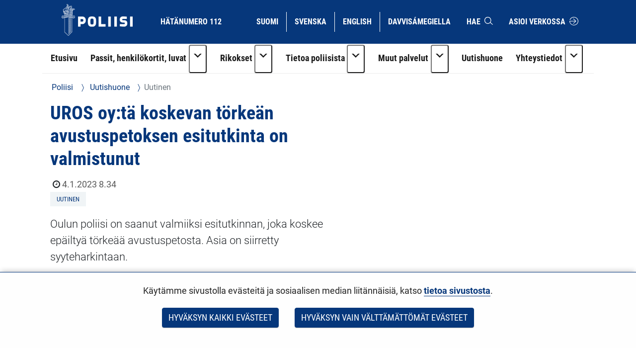

--- FILE ---
content_type: image/svg+xml
request_url: https://poliisi.fi/o/yja-poliisi-theme/images/icons/black/menu-narrow-up-active-S.svg?browserId=chrome&languageId=fi_FI&t=1769533712000
body_size: -171
content:
<svg xmlns="http://www.w3.org/2000/svg" viewBox="0 0 78.43 39.22"><defs><style>.cls-1{fill:#1d1d1b;}</style></defs><g id="Layer_2" data-name="Layer 2"><path class="cls-1" d="M100,80.39h0l.42.43,38.79,38.79H60.79Z" transform="translate(-60.79 -80.39)"/></g></svg>

--- FILE ---
content_type: text/javascript;charset=UTF-8
request_url: https://poliisi.fi/o/js/resolved-module/frontend-js-react-web@4.0.22/js/index.es.js?languageId=fi_FI
body_size: 441
content:
Liferay.Loader.define("frontend-js-react-web@4.0.22/js/index.es", ['module', 'exports', 'require', 'frontend-js-node-shims$process', './render.es', './hooks/useEventListener.es', './hooks/useInterval.es', './hooks/useIsMounted.es', './hooks/usePrevious.es', './hooks/useStateSafe.es', './hooks/useThunk.es', './hooks/useTimeout.es'], function (module, exports, require) {
  var define = undefined;
  var global = window;
  {
    Object.defineProperty(exports, "__esModule", {
      value: true
    });
    Object.defineProperty(exports, "render", {
      enumerable: true,
      get: function get() {
        return _render.default;
      }
    });
    Object.defineProperty(exports, "useEventListener", {
      enumerable: true,
      get: function get() {
        return _useEventListener.default;
      }
    });
    Object.defineProperty(exports, "useInterval", {
      enumerable: true,
      get: function get() {
        return _useInterval.default;
      }
    });
    Object.defineProperty(exports, "useIsMounted", {
      enumerable: true,
      get: function get() {
        return _useIsMounted.default;
      }
    });
    Object.defineProperty(exports, "usePrevious", {
      enumerable: true,
      get: function get() {
        return _usePrevious.default;
      }
    });
    Object.defineProperty(exports, "useStateSafe", {
      enumerable: true,
      get: function get() {
        return _useStateSafe.default;
      }
    });
    Object.defineProperty(exports, "useThunk", {
      enumerable: true,
      get: function get() {
        return _useThunk.default;
      }
    });
    Object.defineProperty(exports, "useTimeout", {
      enumerable: true,
      get: function get() {
        return _useTimeout.default;
      }
    });

    var _process = _interopRequireDefault(require("frontend-js-node-shims$process"));

    var _render = _interopRequireDefault(require("./render.es"));

    var _useEventListener = _interopRequireDefault(require("./hooks/useEventListener.es"));

    var _useInterval = _interopRequireDefault(require("./hooks/useInterval.es"));

    var _useIsMounted = _interopRequireDefault(require("./hooks/useIsMounted.es"));

    var _usePrevious = _interopRequireDefault(require("./hooks/usePrevious.es"));

    var _useStateSafe = _interopRequireDefault(require("./hooks/useStateSafe.es"));

    var _useThunk = _interopRequireDefault(require("./hooks/useThunk.es"));

    var _useTimeout = _interopRequireDefault(require("./hooks/useTimeout.es"));

    function _interopRequireDefault(obj) {
      return obj && obj.__esModule ? obj : { default: obj };
    }

    /**
     * SPDX-FileCopyrightText: (c) 2000 Liferay, Inc. https://liferay.com
     * SPDX-License-Identifier: LGPL-2.1-or-later OR LicenseRef-Liferay-DXP-EULA-2.0.0-2023-06
     */
    // Egregious hack because react-dnd expects `window.process` to exist:
    //
    // https://github.com/react-dnd/asap/blob/b6bebeb734/src/node/asap.ts#L24
    if (!window.process) {
      window.process = _process.default;
    }
    //# sourceMappingURL=index.es.js.map
  }
});
//# sourceMappingURL=index.es.js.map